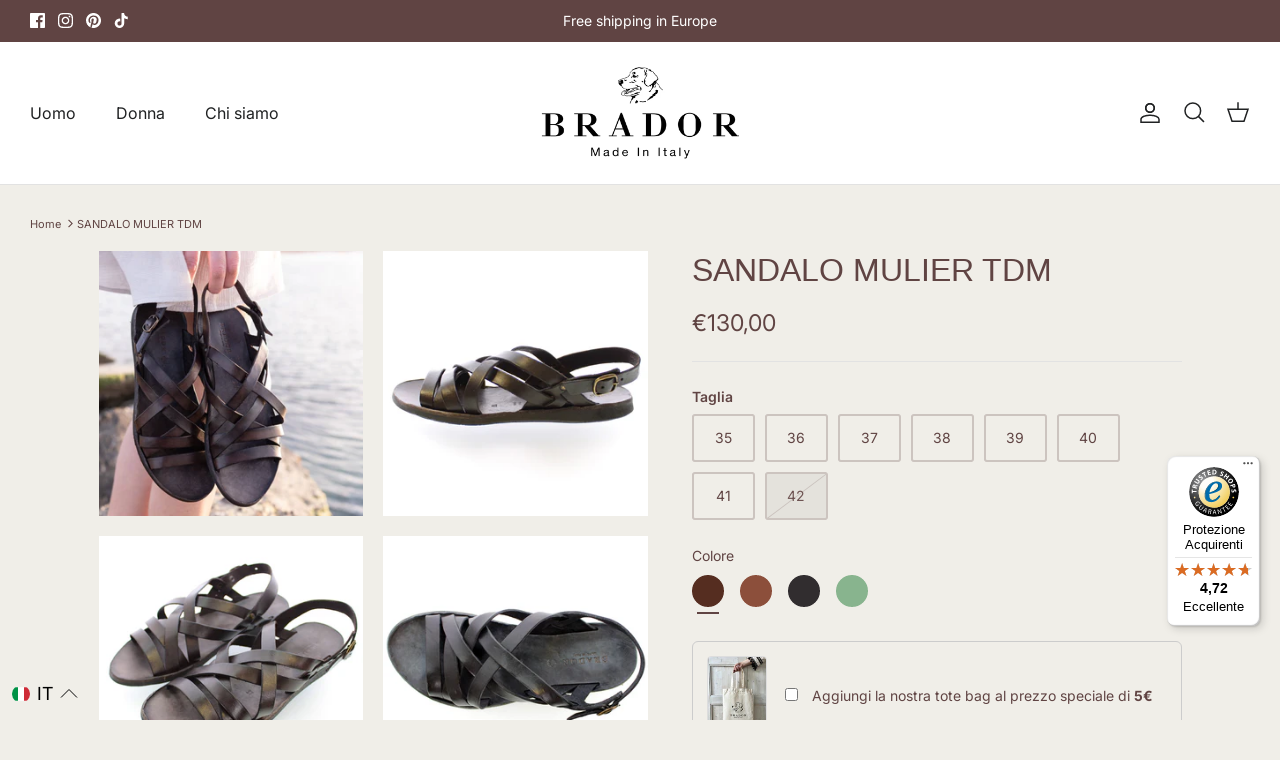

--- FILE ---
content_type: text/css
request_url: https://bradorshop.it/cdn/shop/t/22/assets/custom.css?v=179136177423201940941764082268
body_size: 1073
content:
/** Shopify CDN: Minification failed

Line 128:0 Unexpected "}"

**/


html[lang="de"] a[href*="pages/impressum"] {
    display: block;
}

a[href*="pages/impressum"] {
    display: none;
}

.template-cart .additional-checkout-buttons {
    visibility: visible!important;
}

.rimage-wrapper {
    aspect-ratio: 1;
}

.opt-btn:checked+.opt-label {
    background-color: #604443;
    color: #fff;
}

.product-detail-accordion + div.lightly-spaced-row .label {
    font-size: 1.4em;
    background-color: #604443;
    color: #fff;
    padding: 12px;
}



label.filter-group__item[data-tag="des-sandales"] {
    display: none!important;
}

.ly-custom-dropdown-current svg {
    width: 18px!important;
    height: 18px!important;
}

div#wa-chat-btn-root {bottom: 24px;}

.container.section-template--15960894210222__1635928580d75f81bf.featured-product.product-detail.strongly-spaced-row.valign-middle {
    margin-top: 0;
    margin-bottom: 0;
}


.swatch-style-icon_square .option-selector--swatch .opt-label, .swatch-style-icon_circle .option-selector--swatch .opt-label {
  --width: 40px;
  width: 40px;
}

.option-selectors .option-selector.option-selector--swatch {
  display:none;
}

ul.swatches li .prod-swatch.active:after {
    content: '';
    display: block;
    position: relative;
    border-top: 2px solid #604443;
    bottom: -32px;
}

/* USA MARKET */
.user-us a.btn.btn--tertiary[href*="sneakers"] {
    display: none;
}

/*
.user-us a.menu-promotion__link,
.user-us a[href*="collezione-uomo"],
.user-us a[href*="collezione-donna"] {
    pointer-events: none;
}*/



/* Footer */
div#pagefooter span.copy {
    display: block;
}


/* Collection */
.template-collection .page-header {
  display:none;
}



/* POPUP FORM */
/*--- CUSTOM FORM POPUP ---*/
* {box-sizing: border-box;}
/* Button used to open the contact form - fixed at the bottom of the page */
.open-button {
    color: #000;
    cursor: pointer;
    font-size: 14px;
    font-weight: 800;
    letter-spacing: 0.2px;
    text-decoration: underline;
    background-color: transparent;
    border: 0;
    padding: 0;
}
.open-button:hover {
    background: transparent;
}
/* The popup form - hidden by default */
.form-popup {
    display: none;
    position: relative;
    border: 3px solid #f1f1f1;
    z-index: 9;
    background-color: #f1f1f1;
    padding: 24px;
    border-radius: 8px;
    bottom: 12px;
}
}

/* Add styles to the form container */
.form-container {
  max-width: 300px;
  padding: 10px;
  background-color: white;
}

/* Full-width input fields */
.form-container input[type=text], .form-container input[type=password] {
  width: 100%;
  padding: 15px;
  margin: 5px 0 22px 0;
  border: none;
  background: #f1f1f1;
}

/* When the inputs get focus, do something */
.form-container input[type=text]:focus, .form-container input[type=password]:focus {
  background-color: #ddd;
  outline: none;
}

/* Set a style for the submit/login button */
.form-container .btn {
  background-color: #4CAF50;
  color: white;
  padding: 16px 20px;
  border: none;
  cursor: pointer;
  width: 100%;
  margin-bottom:10px;
  opacity: 0.8;
}

/* Add a red background color to the cancel button */
.form-container .cancel {
  background-color: red;
}

/* Add some hover effects to buttons */
.form-container .btn:hover, .open-button:hover {
  opacity: 1;
}
div#myForm input {
    display: block;
    margin-bottom: 10px;
    width:100%;
}
.announcement__inner {
    text-transform: uppercase;
    font-size: 16px;
    letter-spacing: 1.5px;
    line-height: 1.1em;
}
select#ContactFormSize {
    font-size: 16px;
    padding: 2px;
}
input#product-name {
    display: none!important;
}
.pretty-select.id-ContactFormFlavor {
    width: 100%;
}
.form-popup input {
    max-height: 30px;
}
.form-popup textarea {
    max-height: 100px;
    width:100%;
}
.form-popup textarea::placeholder, .form-popup input::placeholder {
    font-size: 16px;
    text-transform: uppercase;
}
.form-popup button.btn.cancel {
    position: absolute;
    width: 40px;
    padding: 0;
    height: 40px;
    border-radius: 100px;
    top: -20px;
    right: -25px;
}


  .opt-label:hover {
    background-color: #604443;
    border-color: #a1918d;
    color: #a1918d;
    cursor: pointer;
            pointer-events: auto;

  }


.sizeform {
    display: none;
    margin-top:48px;
}

a.btn.button.sizelink:hover {
    font-weight:bold;
  background:none;
}

a.btn.button.sizelink:before {
    display: block;
    border-top: 1px solid rgba(96, 68, 67, .15);
    content: '';
    margin-bottom: 20px;
}

.buy-buttons-row {
    margin: 4px 0!important;
}
a.btn.button.sizelink {
     padding: 25px 8px 8px;
    width: 100%;
    text-decoration: underline !important;
border:none;
}

.cc-modal-window__content-container {
    max-height: 100vh;
    max-width: 500px;
    aspect-ratio: 9/16;
}

@media (max-width: 767.98px) {
  .cc-modal-window__content-container {
    max-width: 100%;
}
}

a.btn.btn--secondary.cc-modal.cc-initialized[href*="/pages/size-guide"] {
    width: 100%;
}

a.small-feature-link.cc-modal.cc-initialized {
    font-size: 12px;
    color: #604443;
}

.lightly-spaced-row.not-in-quickbuy {
    text-align: center;
}

span.with-icon__beside b {
    font-weight: 600;
}

.button[type="submit"] {
    border-color: #604443;
}


li.navigation__item.navigation__column > a.navigation__link, .navigation__link.navigation__column-title {
    font-weight: 700 !important;
    font-size: .9em !important;
    color: #000;
}




 a.continue-shopping {
  font-size: 1.2em;
  font-weight: 600;
  text-decoration: underline;
}

@media (max-width: 767.98px) {

 .section-footer__payment-icons.cart,
  a.continue-shopping {
text-align:center;
}
.checkout-subtotal-container__dynamic {
    text-align: center;
}
  }


img.rimage__image.fade-in.lazyautosizes.lazyloaded[data-srcset*="totebag"] {
    max-width: 50%;
}

--- FILE ---
content_type: text/css
request_url: https://bradorshop.it/cdn/shop/t/22/assets/swatches.css?v=36030508115440943921764082268
body_size: -14
content:
[data-swatch=nero]{--swatch-background-color: #312D2F}[data-swatch=tdm]{--swatch-background-color: #552d20}[data-swatch=mogano]{--swatch-background-color: #8c4f3b}[data-swatch=cuoio]{--swatch-background-color: #AC6638}[data-swatch=sigaro]{--swatch-background-color: #ae5f1e}[data-swatch=giallo]{--swatch-background-color: #ead039}[data-swatch=bianco]{--swatch-background-color: #EFEAED}[data-swatch=tabacco]{--swatch-background-color: #8C5A48}[data-swatch=rosso]{--swatch-background-color: #A03731}[data-swatch=naturale]{--swatch-background-color: #EDAE77}[data-swatch=vinaccia]{--swatch-background-color: #5F3733}[data-swatch=bordeaux]{--swatch-background-color: #7c316c}[data-swatch=deep]{--swatch-background-color: #114a83 }[data-swatch=oliva]{--swatch-background-color: #3a6447}[data-swatch=nude]{--swatch-background-color: #CFAF9E}[data-swatch=taupe]{--swatch-background-color: #957C7D}[data-swatch=mustard]{--swatch-background-color: #BFA26F}[data-swatch="sage 61"]{--swatch-background-color: #8D9183}[data-swatch=petrolio]{--swatch-background-color: #3D6F6D}[data-swatch=rum]{--swatch-background-color: #5a072b}[data-swatch=antracite]{--swatch-background-color: #625e64}[data-swatch=sage]{--swatch-background-color: #88b48e}[data-swatch=wine]{--swatch-background-color: #4d265a}[data-swatch=blue]{--swatch-background-color: #1842a5}[data-swatch=bianco]{--swatch-background-color: #ffffff}[data-swatch=leaf]{--swatch-background-color: #97f27d}[data-swatch=abete]{--swatch-background-color: #00563B}[data-swatch=lake]{--swatch-background-color: #367588}[data-swatch=ocra]{--swatch-background-color: #CC7722}[data-swatch=noce]{--swatch-background-color: #5D3A1A}[data-swatch=sughero]{--swatch-background-color: #CDAA7D}[data-swatch="chianti/grigio/beige"]{--swatch-background-image: linear-gradient(to right, #7B1F3D, #7B1F3D 33.3%, #808080 33.3%, #808080 66.6%, #F5F5DC 66.6%, #F5F5DC) }[data-swatch="bianco/taupe/foresta"]{--swatch-background-image: linear-gradient(to right, #FFFFFF, #FFFFFF 33.3%, #483C32 33.3%, #483C32 66.6%, #0B6623 66.6%, #0B6623) }[data-swatch=bamboo]{--swatch-background-color: #DAA520}[data-swatch="chianti/mostarda/beige"]{--swatch-background-image: linear-gradient(to right, #7B1F3D, #7B1F3D 33.3%, #D4AF37 33.3%, #D4AF37 66.6%, #F5F5DC 66.6%, #F5F5DC) }[data-swatch=corda]{--swatch-background-color: #AF8F6F}[data-swatch=cipria]{--swatch-background-color: #F4C6C3}[data-swatch=gold]{--swatch-background-color: #FFD700}[data-swatch=rubino]{--swatch-background-color: #900D09}[data-swatch=racing]{--swatch-background-color: #cf3c2d}[data-swatch=timberland]{--swatch-background-color: #b2812c}[data-swatch="verde/foresta"]{--swatch-background-color: #0B6623}[data-swatch=cerise]{--swatch-background-color: #c24147}[data-swatch=talisker]{--swatch-background-color: #a37d58}[data-swatch=turquoise]{--swatch-background-color: #86dfd4}
/*# sourceMappingURL=/cdn/shop/t/22/assets/swatches.css.map?v=36030508115440943921764082268 */


--- FILE ---
content_type: text/javascript
request_url: https://widgets.trustedshops.com/js/X3F7AA7CF972AD6820FC472981F5B5F65.js
body_size: 1358
content:
((e,t)=>{const a={shopInfo:{tsId:"X3F7AA7CF972AD6820FC472981F5B5F65",name:"bradorshop.it",url:"bradorshop.it",language:"it",targetMarket:"ITA",ratingVariant:"WIDGET",eTrustedIds:{accountId:"acc-466887c9-d3c5-40e0-bd40-54b3f2608a96",channelId:"chl-a1b98720-722d-459b-b0a8-9d2a4df8dc6e"},buyerProtection:{certificateType:"CLASSIC",certificateState:"PRODUCTION",mainProtectionCurrency:"EUR",classicProtectionAmount:2500,maxProtectionDuration:30,firstCertified:"2025-01-28 00:00:00"},reviewSystem:{rating:{averageRating:4.72,averageRatingCount:444,overallRatingCount:444,distribution:{oneStar:8,twoStars:5,threeStars:13,fourStars:52,fiveStars:366}},reviews:[{buyerFirstName:"Nicoletta",buyerlastName:"R.",average:5,buyerStatement:"Impeccabili in tutto",rawChangeDate:"2025-12-27T20:46:13.000Z",changeDate:"27/12/2025",transactionDate:"15/12/2025"},{buyerFirstName:"Paul",buyerlastName:"B.",average:5,buyerStatement:"Very rapid delivery, and excellent quality sandals.",rawChangeDate:"2025-12-24T07:41:27.000Z",changeDate:"24/12/2025",transactionDate:"16/12/2025"},{buyerFirstName:"Christian",buyerlastName:"M.",average:5,buyerStatement:"Personnel attentif à mes demandes. Qualité de bout en bout.",rawChangeDate:"2025-12-22T15:09:54.000Z",changeDate:"22/12/2025",transactionDate:"13/12/2025"}]},features:["MARS_REVIEWS","MARS_EVENTS","DISABLE_REVIEWREQUEST_SENDING","MARS_QUESTIONNAIRE","MARS_PUBLIC_QUESTIONNAIRE","GUARANTEE_RECOG_CLASSIC_INTEGRATION"],consentManagementType:"OFF",urls:{profileUrl:"https://www.trstd.com/it-it/reviews/bradorshop-it",profileUrlLegalSection:"https://www.trstd.com/it-it/reviews/bradorshop-it#legal-info",reviewLegalUrl:"https://help.etrusted.com/hc/it/articles/23970864566162"},contractStartDate:"2025-01-23 00:00:00",shopkeeper:{name:"EUROTOP & BRADOR S.R.L.",street:"Via Strada Delle Campagne 10",country:"IT",city:"Tavullia",zip:"61010"},displayVariant:"full",variant:"full",twoLetterCountryCode:"IT"},"process.env":{STAGE:"prod"},externalConfig:{trustbadgeScriptUrl:"https://widgets.trustedshops.com/assets/trustbadge.js",cdnDomain:"widgets.trustedshops.com"},elementIdSuffix:"-98e3dadd90eb493088abdc5597a70810",buildTimestamp:"2026-01-15T05:56:38.855Z",buildStage:"prod"},r=a=>{const{trustbadgeScriptUrl:r}=a.externalConfig;let i=t.querySelector(`script[src="${r}"]`);i&&t.body.removeChild(i),i=t.createElement("script"),i.src=r,i.charset="utf-8",i.setAttribute("data-type","trustbadge-business-logic"),i.onerror=()=>{throw new Error(`The Trustbadge script could not be loaded from ${r}. Have you maybe selected an invalid TSID?`)},i.onload=()=>{e.trustbadge?.load(a)},t.body.appendChild(i)};"complete"===t.readyState?r(a):e.addEventListener("load",(()=>{r(a)}))})(window,document);